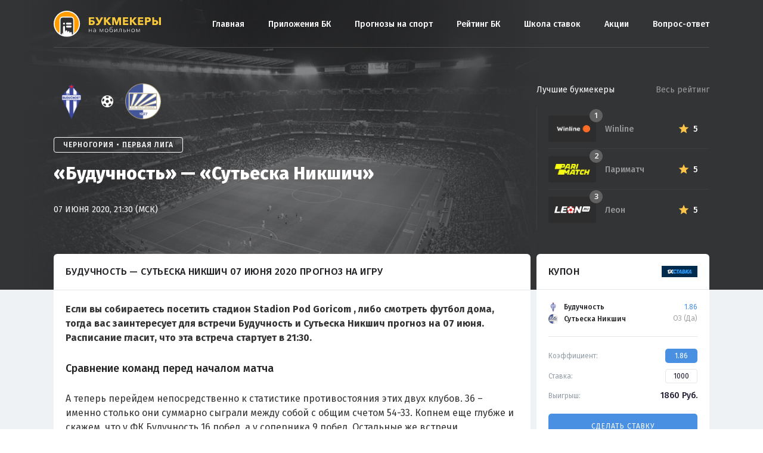

--- FILE ---
content_type: text/html; charset=UTF-8
request_url: https://bookmakersmobile.ru/forecast/632-buduchnost-suteska-nikshich-prognoz-2020-06-07/
body_size: 10800
content:
<!doctype html>
<html lang="ru-RU">
<head>
    <meta charset="UTF-8">
    <meta name="viewport" content="width=device-width, initial-scale=1">
    <link rel="profile" href="http://gmpg.org/xfn/11">

    <link rel="apple-touch-icon" sizes="180x180"
          href="https://bookmakersmobile.ru/wp-content/themes/bookmakersmobile/img/favicons/apple-touch-icon.png">
    <link rel="icon" type="image/png" sizes="32x32"
          href="https://bookmakersmobile.ru/wp-content/themes/bookmakersmobile/img/favicons/favicon-32x32.png">
    <link rel="icon" type="image/png" sizes="16x16"
          href="https://bookmakersmobile.ru/wp-content/themes/bookmakersmobile/img/favicons/favicon-16x16.png">
    <link rel="manifest" href="https://bookmakersmobile.ru/wp-content/themes/bookmakersmobile/img/favicons/manifest.json">
    <link rel="mask-icon" href="https://bookmakersmobile.ru/wp-content/themes/bookmakersmobile/img/favicons/safari-pinned-tab.svg"
          color="#5bbad5">
    <meta name="theme-color" content="#ffffff">

    <meta name="UFFILIATES" content="ok">
	
	<script
              type="text/javascript"
              defer
              src="https://scripts.boosto.site/loader.js"
              
              data-platform-id="3ae5ab89-251a-4193-a63d-3401e4a51f4b"
      ></script>
    <meta name='robots' content='index, follow, max-image-preview:large, max-snippet:-1, max-video-preview:-1' />

	<!-- This site is optimized with the Yoast SEO plugin v18.9 - https://yoast.com/wordpress/plugins/seo/ -->
	<title>Будучность — Сутьеска Никшич 07 июня 2020 прогноз на игру Первая Лига</title>
	<meta name="description" content="Прогноз на матч «Будучность» — «Сутьеска Никшич» 07.06.2020 с аналитикой встречи и лучшими кэфами. Советы от профессионалов по ставкам на «Будучность» — «Сутьеска Никшич»." />
	<meta property="og:locale" content="ru_RU" />
	<meta property="og:type" content="article" />
	<meta property="og:title" content="«Будучность» — «Сутьеска Никшич» - Мобильный рейтинг букмекерских контор" />
	<meta property="og:url" content="https://bookmakersmobile.ru/forecast/632-buduchnost-suteska-nikshich-prognoz-2020-06-07/" />
	<meta property="og:site_name" content="Мобильный рейтинг букмекерских контор" />
	<meta property="og:image" content="https://s15742.cdn.ngenix.net/static/ru/repost-previews/bkmobile/match/soccer/07-06-2020-fk-buducnost-fk-sutjeska.jpg" />
	<meta property="og:image:width" content="540" />
	<meta property="og:image:height" content="258" />
	<meta property="og:image:type" content="image/jpeg" />
	<meta name="twitter:card" content="summary_large_image" />
	<meta name="twitter:image" content="https://s15742.cdn.ngenix.net/static/ru/repost-previews/bkmobile/match/soccer/07-06-2020-fk-buducnost-fk-sutjeska.jpg" />
	<script type="application/ld+json" class="yoast-schema-graph">{"@context":"https://schema.org","@graph":[{"@type":"WebSite","@id":"https://bookmakersmobile.ru/#website","url":"https://bookmakersmobile.ru/","name":"Мобильный рейтинг букмекерских контор","description":"","potentialAction":[{"@type":"SearchAction","target":{"@type":"EntryPoint","urlTemplate":"https://bookmakersmobile.ru/?s={search_term_string}"},"query-input":"required name=search_term_string"}],"inLanguage":"ru-RU"},{"@type":"WebPage","@id":"https://bookmakersmobile.ru/forecast/632-buduchnost-suteska-nikshich-prognoz-2020-06-07/#webpage","url":"https://bookmakersmobile.ru/forecast/632-buduchnost-suteska-nikshich-prognoz-2020-06-07/","name":"«Будучность» — «Сутьеска Никшич» - Мобильный рейтинг букмекерских контор","isPartOf":{"@id":"https://bookmakersmobile.ru/#website"},"datePublished":"2020-06-05T19:21:11+00:00","dateModified":"2020-06-05T19:21:11+00:00","breadcrumb":{"@id":"https://bookmakersmobile.ru/forecast/632-buduchnost-suteska-nikshich-prognoz-2020-06-07/#breadcrumb"},"inLanguage":"ru-RU","potentialAction":[{"@type":"ReadAction","target":["https://bookmakersmobile.ru/forecast/632-buduchnost-suteska-nikshich-prognoz-2020-06-07/"]}]},{"@type":"BreadcrumbList","@id":"https://bookmakersmobile.ru/forecast/632-buduchnost-suteska-nikshich-prognoz-2020-06-07/#breadcrumb","itemListElement":[{"@type":"ListItem","position":1,"name":"Главная страница","item":"https://bookmakersmobile.ru/"},{"@type":"ListItem","position":2,"name":"Прогнозы на спорт","item":"https://bookmakersmobile.ru/forecast/"},{"@type":"ListItem","position":3,"name":"«Будучность» — «Сутьеска Никшич»"}]}]}</script>
	<!-- / Yoast SEO plugin. -->


<link rel='dns-prefetch' href='//kit.fontawesome.com' />
<link rel='dns-prefetch' href='//fonts.googleapis.com' />
<link rel='dns-prefetch' href='//s.w.org' />
		<!-- This site uses the Google Analytics by ExactMetrics plugin v7.10.0 - Using Analytics tracking - https://www.exactmetrics.com/ -->
							<script
				src="//www.googletagmanager.com/gtag/js?id=UA-149122840-3"  data-cfasync="false" data-wpfc-render="false" type="text/javascript" async></script>
			<script data-cfasync="false" data-wpfc-render="false" type="text/javascript">
				var em_version = '7.10.0';
				var em_track_user = true;
				var em_no_track_reason = '';
				
								var disableStrs = [
															'ga-disable-UA-149122840-3',
									];

				/* Function to detect opted out users */
				function __gtagTrackerIsOptedOut() {
					for (var index = 0; index < disableStrs.length; index++) {
						if (document.cookie.indexOf(disableStrs[index] + '=true') > -1) {
							return true;
						}
					}

					return false;
				}

				/* Disable tracking if the opt-out cookie exists. */
				if (__gtagTrackerIsOptedOut()) {
					for (var index = 0; index < disableStrs.length; index++) {
						window[disableStrs[index]] = true;
					}
				}

				/* Opt-out function */
				function __gtagTrackerOptout() {
					for (var index = 0; index < disableStrs.length; index++) {
						document.cookie = disableStrs[index] + '=true; expires=Thu, 31 Dec 2099 23:59:59 UTC; path=/';
						window[disableStrs[index]] = true;
					}
				}

				if ('undefined' === typeof gaOptout) {
					function gaOptout() {
						__gtagTrackerOptout();
					}
				}
								window.dataLayer = window.dataLayer || [];

				window.ExactMetricsDualTracker = {
					helpers: {},
					trackers: {},
				};
				if (em_track_user) {
					function __gtagDataLayer() {
						dataLayer.push(arguments);
					}

					function __gtagTracker(type, name, parameters) {
						if (!parameters) {
							parameters = {};
						}

						if (parameters.send_to) {
							__gtagDataLayer.apply(null, arguments);
							return;
						}

						if (type === 'event') {
							
														parameters.send_to = exactmetrics_frontend.ua;
							__gtagDataLayer(type, name, parameters);
													} else {
							__gtagDataLayer.apply(null, arguments);
						}
					}

					__gtagTracker('js', new Date());
					__gtagTracker('set', {
						'developer_id.dNDMyYj': true,
											});
															__gtagTracker('config', 'UA-149122840-3', {"forceSSL":"true"} );
										window.gtag = __gtagTracker;										(function () {
						/* https://developers.google.com/analytics/devguides/collection/analyticsjs/ */
						/* ga and __gaTracker compatibility shim. */
						var noopfn = function () {
							return null;
						};
						var newtracker = function () {
							return new Tracker();
						};
						var Tracker = function () {
							return null;
						};
						var p = Tracker.prototype;
						p.get = noopfn;
						p.set = noopfn;
						p.send = function () {
							var args = Array.prototype.slice.call(arguments);
							args.unshift('send');
							__gaTracker.apply(null, args);
						};
						var __gaTracker = function () {
							var len = arguments.length;
							if (len === 0) {
								return;
							}
							var f = arguments[len - 1];
							if (typeof f !== 'object' || f === null || typeof f.hitCallback !== 'function') {
								if ('send' === arguments[0]) {
									var hitConverted, hitObject = false, action;
									if ('event' === arguments[1]) {
										if ('undefined' !== typeof arguments[3]) {
											hitObject = {
												'eventAction': arguments[3],
												'eventCategory': arguments[2],
												'eventLabel': arguments[4],
												'value': arguments[5] ? arguments[5] : 1,
											}
										}
									}
									if ('pageview' === arguments[1]) {
										if ('undefined' !== typeof arguments[2]) {
											hitObject = {
												'eventAction': 'page_view',
												'page_path': arguments[2],
											}
										}
									}
									if (typeof arguments[2] === 'object') {
										hitObject = arguments[2];
									}
									if (typeof arguments[5] === 'object') {
										Object.assign(hitObject, arguments[5]);
									}
									if ('undefined' !== typeof arguments[1].hitType) {
										hitObject = arguments[1];
										if ('pageview' === hitObject.hitType) {
											hitObject.eventAction = 'page_view';
										}
									}
									if (hitObject) {
										action = 'timing' === arguments[1].hitType ? 'timing_complete' : hitObject.eventAction;
										hitConverted = mapArgs(hitObject);
										__gtagTracker('event', action, hitConverted);
									}
								}
								return;
							}

							function mapArgs(args) {
								var arg, hit = {};
								var gaMap = {
									'eventCategory': 'event_category',
									'eventAction': 'event_action',
									'eventLabel': 'event_label',
									'eventValue': 'event_value',
									'nonInteraction': 'non_interaction',
									'timingCategory': 'event_category',
									'timingVar': 'name',
									'timingValue': 'value',
									'timingLabel': 'event_label',
									'page': 'page_path',
									'location': 'page_location',
									'title': 'page_title',
								};
								for (arg in args) {
																		if (!(!args.hasOwnProperty(arg) || !gaMap.hasOwnProperty(arg))) {
										hit[gaMap[arg]] = args[arg];
									} else {
										hit[arg] = args[arg];
									}
								}
								return hit;
							}

							try {
								f.hitCallback();
							} catch (ex) {
							}
						};
						__gaTracker.create = newtracker;
						__gaTracker.getByName = newtracker;
						__gaTracker.getAll = function () {
							return [];
						};
						__gaTracker.remove = noopfn;
						__gaTracker.loaded = true;
						window['__gaTracker'] = __gaTracker;
					})();
									} else {
										console.log("");
					(function () {
						function __gtagTracker() {
							return null;
						}

						window['__gtagTracker'] = __gtagTracker;
						window['gtag'] = __gtagTracker;
					})();
									}
			</script>
				<!-- / Google Analytics by ExactMetrics -->
		<link rel='stylesheet' id='wp-block-library-css'  href='https://bookmakersmobile.ru/wp-includes/css/dist/block-library/style.min.css?ver=5.9.12'  media='all' />
<style id='global-styles-inline-css' type='text/css'>
body{--wp--preset--color--black: #000000;--wp--preset--color--cyan-bluish-gray: #abb8c3;--wp--preset--color--white: #ffffff;--wp--preset--color--pale-pink: #f78da7;--wp--preset--color--vivid-red: #cf2e2e;--wp--preset--color--luminous-vivid-orange: #ff6900;--wp--preset--color--luminous-vivid-amber: #fcb900;--wp--preset--color--light-green-cyan: #7bdcb5;--wp--preset--color--vivid-green-cyan: #00d084;--wp--preset--color--pale-cyan-blue: #8ed1fc;--wp--preset--color--vivid-cyan-blue: #0693e3;--wp--preset--color--vivid-purple: #9b51e0;--wp--preset--gradient--vivid-cyan-blue-to-vivid-purple: linear-gradient(135deg,rgba(6,147,227,1) 0%,rgb(155,81,224) 100%);--wp--preset--gradient--light-green-cyan-to-vivid-green-cyan: linear-gradient(135deg,rgb(122,220,180) 0%,rgb(0,208,130) 100%);--wp--preset--gradient--luminous-vivid-amber-to-luminous-vivid-orange: linear-gradient(135deg,rgba(252,185,0,1) 0%,rgba(255,105,0,1) 100%);--wp--preset--gradient--luminous-vivid-orange-to-vivid-red: linear-gradient(135deg,rgba(255,105,0,1) 0%,rgb(207,46,46) 100%);--wp--preset--gradient--very-light-gray-to-cyan-bluish-gray: linear-gradient(135deg,rgb(238,238,238) 0%,rgb(169,184,195) 100%);--wp--preset--gradient--cool-to-warm-spectrum: linear-gradient(135deg,rgb(74,234,220) 0%,rgb(151,120,209) 20%,rgb(207,42,186) 40%,rgb(238,44,130) 60%,rgb(251,105,98) 80%,rgb(254,248,76) 100%);--wp--preset--gradient--blush-light-purple: linear-gradient(135deg,rgb(255,206,236) 0%,rgb(152,150,240) 100%);--wp--preset--gradient--blush-bordeaux: linear-gradient(135deg,rgb(254,205,165) 0%,rgb(254,45,45) 50%,rgb(107,0,62) 100%);--wp--preset--gradient--luminous-dusk: linear-gradient(135deg,rgb(255,203,112) 0%,rgb(199,81,192) 50%,rgb(65,88,208) 100%);--wp--preset--gradient--pale-ocean: linear-gradient(135deg,rgb(255,245,203) 0%,rgb(182,227,212) 50%,rgb(51,167,181) 100%);--wp--preset--gradient--electric-grass: linear-gradient(135deg,rgb(202,248,128) 0%,rgb(113,206,126) 100%);--wp--preset--gradient--midnight: linear-gradient(135deg,rgb(2,3,129) 0%,rgb(40,116,252) 100%);--wp--preset--duotone--dark-grayscale: url('#wp-duotone-dark-grayscale');--wp--preset--duotone--grayscale: url('#wp-duotone-grayscale');--wp--preset--duotone--purple-yellow: url('#wp-duotone-purple-yellow');--wp--preset--duotone--blue-red: url('#wp-duotone-blue-red');--wp--preset--duotone--midnight: url('#wp-duotone-midnight');--wp--preset--duotone--magenta-yellow: url('#wp-duotone-magenta-yellow');--wp--preset--duotone--purple-green: url('#wp-duotone-purple-green');--wp--preset--duotone--blue-orange: url('#wp-duotone-blue-orange');--wp--preset--font-size--small: 13px;--wp--preset--font-size--medium: 20px;--wp--preset--font-size--large: 36px;--wp--preset--font-size--x-large: 42px;}.has-black-color{color: var(--wp--preset--color--black) !important;}.has-cyan-bluish-gray-color{color: var(--wp--preset--color--cyan-bluish-gray) !important;}.has-white-color{color: var(--wp--preset--color--white) !important;}.has-pale-pink-color{color: var(--wp--preset--color--pale-pink) !important;}.has-vivid-red-color{color: var(--wp--preset--color--vivid-red) !important;}.has-luminous-vivid-orange-color{color: var(--wp--preset--color--luminous-vivid-orange) !important;}.has-luminous-vivid-amber-color{color: var(--wp--preset--color--luminous-vivid-amber) !important;}.has-light-green-cyan-color{color: var(--wp--preset--color--light-green-cyan) !important;}.has-vivid-green-cyan-color{color: var(--wp--preset--color--vivid-green-cyan) !important;}.has-pale-cyan-blue-color{color: var(--wp--preset--color--pale-cyan-blue) !important;}.has-vivid-cyan-blue-color{color: var(--wp--preset--color--vivid-cyan-blue) !important;}.has-vivid-purple-color{color: var(--wp--preset--color--vivid-purple) !important;}.has-black-background-color{background-color: var(--wp--preset--color--black) !important;}.has-cyan-bluish-gray-background-color{background-color: var(--wp--preset--color--cyan-bluish-gray) !important;}.has-white-background-color{background-color: var(--wp--preset--color--white) !important;}.has-pale-pink-background-color{background-color: var(--wp--preset--color--pale-pink) !important;}.has-vivid-red-background-color{background-color: var(--wp--preset--color--vivid-red) !important;}.has-luminous-vivid-orange-background-color{background-color: var(--wp--preset--color--luminous-vivid-orange) !important;}.has-luminous-vivid-amber-background-color{background-color: var(--wp--preset--color--luminous-vivid-amber) !important;}.has-light-green-cyan-background-color{background-color: var(--wp--preset--color--light-green-cyan) !important;}.has-vivid-green-cyan-background-color{background-color: var(--wp--preset--color--vivid-green-cyan) !important;}.has-pale-cyan-blue-background-color{background-color: var(--wp--preset--color--pale-cyan-blue) !important;}.has-vivid-cyan-blue-background-color{background-color: var(--wp--preset--color--vivid-cyan-blue) !important;}.has-vivid-purple-background-color{background-color: var(--wp--preset--color--vivid-purple) !important;}.has-black-border-color{border-color: var(--wp--preset--color--black) !important;}.has-cyan-bluish-gray-border-color{border-color: var(--wp--preset--color--cyan-bluish-gray) !important;}.has-white-border-color{border-color: var(--wp--preset--color--white) !important;}.has-pale-pink-border-color{border-color: var(--wp--preset--color--pale-pink) !important;}.has-vivid-red-border-color{border-color: var(--wp--preset--color--vivid-red) !important;}.has-luminous-vivid-orange-border-color{border-color: var(--wp--preset--color--luminous-vivid-orange) !important;}.has-luminous-vivid-amber-border-color{border-color: var(--wp--preset--color--luminous-vivid-amber) !important;}.has-light-green-cyan-border-color{border-color: var(--wp--preset--color--light-green-cyan) !important;}.has-vivid-green-cyan-border-color{border-color: var(--wp--preset--color--vivid-green-cyan) !important;}.has-pale-cyan-blue-border-color{border-color: var(--wp--preset--color--pale-cyan-blue) !important;}.has-vivid-cyan-blue-border-color{border-color: var(--wp--preset--color--vivid-cyan-blue) !important;}.has-vivid-purple-border-color{border-color: var(--wp--preset--color--vivid-purple) !important;}.has-vivid-cyan-blue-to-vivid-purple-gradient-background{background: var(--wp--preset--gradient--vivid-cyan-blue-to-vivid-purple) !important;}.has-light-green-cyan-to-vivid-green-cyan-gradient-background{background: var(--wp--preset--gradient--light-green-cyan-to-vivid-green-cyan) !important;}.has-luminous-vivid-amber-to-luminous-vivid-orange-gradient-background{background: var(--wp--preset--gradient--luminous-vivid-amber-to-luminous-vivid-orange) !important;}.has-luminous-vivid-orange-to-vivid-red-gradient-background{background: var(--wp--preset--gradient--luminous-vivid-orange-to-vivid-red) !important;}.has-very-light-gray-to-cyan-bluish-gray-gradient-background{background: var(--wp--preset--gradient--very-light-gray-to-cyan-bluish-gray) !important;}.has-cool-to-warm-spectrum-gradient-background{background: var(--wp--preset--gradient--cool-to-warm-spectrum) !important;}.has-blush-light-purple-gradient-background{background: var(--wp--preset--gradient--blush-light-purple) !important;}.has-blush-bordeaux-gradient-background{background: var(--wp--preset--gradient--blush-bordeaux) !important;}.has-luminous-dusk-gradient-background{background: var(--wp--preset--gradient--luminous-dusk) !important;}.has-pale-ocean-gradient-background{background: var(--wp--preset--gradient--pale-ocean) !important;}.has-electric-grass-gradient-background{background: var(--wp--preset--gradient--electric-grass) !important;}.has-midnight-gradient-background{background: var(--wp--preset--gradient--midnight) !important;}.has-small-font-size{font-size: var(--wp--preset--font-size--small) !important;}.has-medium-font-size{font-size: var(--wp--preset--font-size--medium) !important;}.has-large-font-size{font-size: var(--wp--preset--font-size--large) !important;}.has-x-large-font-size{font-size: var(--wp--preset--font-size--x-large) !important;}
</style>
<link rel='stylesheet' id='vendor-css'  href='https://bookmakersmobile.ru/wp-content/themes/bookmakersmobile/css/vendor.min.css?v1607091488&#038;ver=5.9.12'  media='all' />
<link rel='stylesheet' id='font-main-css'  href='https://fonts.googleapis.com/css?family=Fira+Sans%3A400%2C500%2C600&#038;display=swap&#038;subset=cyrillic%2Ccyrillic-ext&#038;ver=5.9.12'  media='all' />
<link rel='stylesheet' id='main-css'  href='https://bookmakersmobile.ru/wp-content/themes/bookmakersmobile/css/main.min.css?v1640161203&#038;ver=5.9.12'  media='all' />
<link rel='stylesheet' id='dashicons-css'  href='https://bookmakersmobile.ru/wp-includes/css/dashicons.min.css?ver=5.9.12'  media='all' />
<link rel='stylesheet' id='bookmakersmobile-style-css'  href='https://bookmakersmobile.ru/wp-content/themes/bookmakersmobile/style.css?ver=5.9.12'  media='all' />
<script  src='https://bookmakersmobile.ru/wp-content/plugins/google-analytics-dashboard-for-wp/assets/js/frontend-gtag.min.js?ver=7.10.0' id='exactmetrics-frontend-script-js'></script>
<script data-cfasync="false" data-wpfc-render="false" type="text/javascript" id='exactmetrics-frontend-script-js-extra'>/* <![CDATA[ */
var exactmetrics_frontend = {"js_events_tracking":"true","download_extensions":"zip,mp3,mpeg,pdf,docx,pptx,xlsx,rar","inbound_paths":"[{\"path\":\"\\\/go\\\/\",\"label\":\"affiliate\"},{\"path\":\"\\\/recommend\\\/\",\"label\":\"affiliate\"}]","home_url":"https:\/\/bookmakersmobile.ru","hash_tracking":"false","ua":"UA-149122840-3","v4_id":""};/* ]]> */
</script>
<script  src='https://kit.fontawesome.com/35d2302922.js?ver=5.9.12' id='fontawesome-js'></script>
<meta name="keywords" content="" /></head>

<body class="forecast-template-default single single-forecast postid-84409">
<div id="page" class="site ">
    <a class="skip-link screen-reader-text"
       href="#content">Skip to content</a>
	<div id="bpro-49d8c6"></div>
 			  
    <header id="masthead">
        <div class="uk-container uk-container-center">
            <div class="bmru2-header">
                <div class="general-logo" style="margin-right: 12px;">
                    <a href="/" rel="home"><img src="https://bookmakersmobile.ru/wp-content/themes/bookmakersmobile/img/logo.svg"
                                                alt="bookmakers mobile"></a>
                </div>
				
                <div class="general-menu" id="general_menu">
                    <div class="general-menu-burger close" id="close_menu"><span></span></div>
                    <div class="menu-bukmekery-container"><ul id="menu-bukmekery" class="general-menu_box"><li id="menu-item-76684" class="menu-item menu-item-type-custom menu-item-object-custom menu-item-76684"><a href="/">Главная</a></li>
<li id="menu-item-77788" class="menu-item menu-item-type-custom menu-item-object-custom menu-item-77788"><a href="/prilozhenija-bk/">Приложения БК</a></li>
<li id="menu-item-78656" class="menu-item menu-item-type-custom menu-item-object-custom menu-item-78656"><a href="/forecast/">Прогнозы на спорт</a></li>
<li id="menu-item-77537" class="menu-item menu-item-type-custom menu-item-object-custom menu-item-77537"><a href="/company/">Рейтинг БК</a></li>
<li id="menu-item-77547" class="menu-item menu-item-type-custom menu-item-object-custom menu-item-77547"><a href="/school/">Школа ставок</a></li>
<li id="menu-item-78024" class="menu-item menu-item-type-custom menu-item-object-custom menu-item-78024"><a href="/bonus/">Акции</a></li>
<li id="menu-item-77351" class="menu-item menu-item-type-custom menu-item-object-custom menu-item-77351"><a href="/faq/">Вопрос-ответ</a></li>
</ul></div>                </div>
                <div class="general-menu-burger" id="open_menu"><span></span></div>
				
            </div>
        </div>
    </header>

<script type="application/ld+json">
{
  "@context": "https://schema.org",
  "@type": "SportsEvent",
  "name": "Будучность — Сутьеска Никшич",
  "startDate": "2020-06-07 21:30:00",
  "location": {
    "@type": "Place",
    "address": ", ",
    "name": "Stadion Pod Goricom"
  },
  "homeTeam": {
    "@type": "SportsTeam",
    "logo": "https://cdn.scores24.ru/upload/team/origin/cd8/5dc/35fa328603f521690cbbd19dc6373d9810.png",
    "name": "Будучность"
  },
  "awayTeam": {
    "@type": "SportsTeam",
    "logo": "https://cdn.scores24.ru/upload/team/origin/7b4/24d/44bdc9a2599377a200cd4809a950eb8c07.png",
    "name": "Сутьеска Никшич"
  },
  "image": "https://bookmakersmobile.ru/wp-content/themes/bookmakersmobile/img/preview-880x598.jpg",
  "description": "Прогноз на матч «Будучность» — «Сутьеска Никшич» 07.06.2020 с аналитикой встречи и лучшими кэфами. Советы от профессионалов по ставкам на «Будучность» — «Сутьеска Никшич».",
  "url": "https://bookmakersmobile.ru/forecast/632-buduchnost-suteska-nikshich-prognoz-2020-06-07/"
}
</script>

<div class="bmru-block predictions-head">
    <div class="predictions-head_image">
        <div class="img" style="background-image: url('https://bookmakersmobile.ru/wp-content/themes/bookmakersmobile/img/preview-880x598.jpg');"></div>
        <div class="mask"><span></span></div>
    </div>
    <div class="predictions-head_block">
        <div class="uk-container uk-container-center">
            <div class="uk-grid">
                <div class="uk-width-large-7-10 uk-width-medium-3-5 uk-position-relative" id="forecast_header">
                    <div class="predictions-head_info">
                        <div class="teams">
                            <div class="logo">
                                <img src="https://cdn.scores24.ru/upload/team/origin/cd8/5dc/35fa328603f521690cbbd19dc6373d9810.png" alt="Будучность">
                            </div>
                            <div class="separator"></div>
                            <div class="logo">
                                <img src="https://cdn.scores24.ru/upload/team/origin/7b4/24d/44bdc9a2599377a200cd4809a950eb8c07.png" alt="Сутьеска Никшич">
                            </div>
                        </div>
                        <div class="league"><span>Черногория • Первая Лига</span></div>
                        <div class="title">«Будучность» — «Сутьеска Никшич»</div>
                        <div class="date">07 июня 2020, 21:30 (МСК)</div>
                    </div>
<!--                    <div class="predictions-head_bonus">-->
<!--                        <div class="forecast-header-banner">-->
<!--                            <a href=""></a>-->
<!--                            <div class="forecast-header-banner__content">-->
<!--                                <p>тест</p>-->
<!--                            </div>-->
<!--                            <div class="forecast-header-banner__logo">-->
<!--                                <img src="https://cdn.scores24.ru/upload/team/origin/c14/dcb/f3e746a1c36ed7de29a2f6855ccf90006f.png" alt="Нью-Йорк Ред Буллс">-->
<!--                            </div>-->
<!--                        </div>-->
<!--                    </div>-->
                </div>
                <div class="uk-width-large-3-10 uk-width-medium-2-5">
                    <div class="company-top">
    <div class="company-top_list">
        <a href="https://bookmakersmobile.ru/company/winline-ru/" class="company-top_list-item">
            <div class="logo">
                <img src="https://bookmakersmobile.ru/wp-content/uploads/2017/09/logo-winline-dark.png" alt="Winline">
                <div class="index">1</div>
            </div>
            <div class="info">
                <div class="name">Winline</div>
                <div class="bonus"></div>
            </div>
            <div class="rating">
                <div class="star"></div>
                <div class="star-count">5</div>
            </div>
        </a>
        <a href="https://bookmakersmobile.ru/company/pari-match/" class="company-top_list-item">
            <div class="logo">
                <img src="https://bookmakersmobile.ru/wp-content/uploads/2016/05/parimatch-e1563894831193.png" alt="Париматч">
                <div class="index">2</div>
            </div>
            <div class="info">
                <div class="name">Париматч</div>
                <div class="bonus"></div>
            </div>
            <div class="rating">
                <div class="star"></div>
                <div class="star-count">5</div>
            </div>
        </a>
        <a href="https://bookmakersmobile.ru/company/leon-ru/" class="company-top_list-item">
            <div class="logo">
                <img src="https://bookmakersmobile.ru/wp-content/uploads/2017/09/Leon-Ru-white.svg" alt="Леон">
                <div class="index">3</div>
            </div>
            <div class="info">
                <div class="name">Леон</div>
                <div class="bonus"></div>
            </div>
            <div class="rating">
                <div class="star"></div>
                <div class="star-count">5</div>
            </div>
        </a>
    </div>
    <div class="company-top_info">
        <span>Лучшие букмекеры</span>
        <a href="/company/">Весь рейтинг</a>
    </div>
</div>                </div>
            </div>
        </div>
    </div>
</div>
<div class="bmru-block predictions-content">
    <div class="uk-container uk-container-center">
        <div class="uk-grid">
            <div class="uk-width-large-7-10 uk-width-medium-3-5">
                <div class="predictions-content_block">

                    <h1 class="title">Будучность — Сутьеска Никшич 07 июня 2020 прогноз на игру</h1>

                    
                        
                        <div class="content">

                            
                            <p><strong>Если вы собираетесь посетить стадион Stadion Pod Goricom , либо смотреть футбол дома, тогда вас заинтересует для встречи Будучность и Сутьеска Никшич прогноз на 07 июня. Расписание гласит, что эта встреча стартует в 21:30.</strong></p>

                            
                                <h2 class="subtitle">Сравнение команд перед началом матча</h2>
                                <p>А теперь перейдем непосредственно к статистике противостояния этих двух клубов. 36 – именно столько они суммарно сыграли между собой с общим счетом 54-33. Копнем еще глубже и скажем, что у ФК Будучность 16 побед, а у соперника 9 побед. Остальные же встречи закончились с ничейным исходом.</p>

                            
                                <h2 class="subtitle">Турнирное положение</h2>
                                <p></p>

                                                    </div>

                                                <div id="statistics_tournament"></div>
                                                 <div id="statistics_personal"></div>
                         
                        <div class="content">

                            <p>Вот мы и подошли к ситуации, когда информации достаточно для составления точного прогноза. Подгоняйте грузовики с монетами, чтобы поставить. Ладно-ладно, просто грузите сюда:</p>

                        </div>

                        
<div class="padding">
    <div class="predictions-box">
        <div class="top">
            <div class="type"><strong>Прогноз на матч Будучность - Сутьеска Никшич 07 июня: ОЗ (Да) </strong></div>
                            <a href="/predictions/goto/1xstavka/" target="_blank" rel="nofollow" class="bonus">Бонус ₽16000</a>
                    </div>
        <a href="/predictions/goto/1xstavka/" target="_blank" rel="nofollow" class="button">
            <span class="desc">Сделать ставку с коэффициентом</span>
            <span class="value">1.86</span>
            <span class="line"></span>
            <span class="company">
                <img src="https://bookmakersmobile.ru/wp-content/uploads/2017/09/1xstavka-logo.png" alt="Bookmaker">
            </span>
        </a>
    </div>
</div>


                        <div id="statistics_1x2" data-fid="84409"></div>
                        
<div class="voting-box " id="forecast_voting" data-nonce="0da1603c8b" data-id="">
    <h2 class="voting-box_title">Сыграет прогноз или нет?</h2>
    <div class="desc">
        <span class="type">ОЗ (Да)</span>
        <span class="count">Голосов: <span>0</span></span>
    </div>
    <div class="info">
        <div class="percent percent-yes">50 %</div>
        <div class="scale">
            <div class="yes" style="width: 50%">
                <span>0</span></div>
            <div class="no" style="width: 50%">
                <span>0</span></div>
        </div>
        <div class="percent percent-no">50 %</div>
    </div>
    <div class="buttons">
        <div class="yes">Да</div>
        <div class="no">Нет</div>
    </div>
</div>
                    <div class="content">
                                            </div>

                    <div class="bmru2-content_footer">
                    <div class="bmru-article-meta-soc">
	<a href="#" data-social="facebook"><i class="uk-icon-facebook"></i></a>
	<a href="#" data-social="vkontakte"><i class="uk-icon-vk"></i></a>
	<a href="#" data-social="twitter"><i class="uk-icon-twitter"></i></a>
</div>

                    </div>

                    <div id="match_slug" style="display: none;">07-06-2020-fk-buducnost-fk-sutjeska</div>

                </div>
            </div>
            <div class="uk-width-large-3-10 uk-width-medium-2-5">

                
<!-- Coupon Widget -->
<div class="predictions-widget">
  <div class="predictions-widget__header">
      <div class="predictions-widget__header-title">Купон</div>
      <img src="https://bookmakersmobile.ru/wp-content/uploads/2017/09/1xstavka-logo.png" alt="Bookmaker" class="predictions-widget__header-logo">
  </div>
  <div class="predictions-widget__body">
      <div class="couponbet">
          <div class="couponbet__body">
              <div class="couponbet__item">
                  <div class="couponbet__item-sidea">
                      <div class="couponbet__item-team">
                          <img src="https://cdn.scores24.ru/upload/team/origin/cd8/5dc/35fa328603f521690cbbd19dc6373d9810.png" alt="Будучность" class="couponbet__item-team-logo">
                          <div class="couponbet__item-team-name">Будучность</div>
                      </div>
                      <div class="couponbet__item-team">
                          <img src="https://cdn.scores24.ru/upload/team/origin/7b4/24d/44bdc9a2599377a200cd4809a950eb8c07.png" alt="Сутьеска Никшич" class="couponbet__item-team-logo">
                          <div class="couponbet__item-team-name">Сутьеска Никшич</div>
                      </div>
                  </div>
                  <div class="couponbet__item-sideb">
                      <div class="couponbet__item-coe">1.86</div>
                      <div class="couponbet__item-title">ОЗ (Да)</div>
                  </div>
              </div>
          </div>
          <hr class="couponbet__hr">
          <div class="couponbet__footer js-coupon">
              <div class="couponbet__row">
                  <div class="couponbet__row-title">Коэффициент:</div>
                  <div class="couponbet__row-val">
                      <div class="couponbet__coe js-coupon-coe">1.86</div>
                  </div>
              </div>
              <div class="couponbet__row">
                  <div class="couponbet__row-title">Ставка:</div>
                  <div class="couponbet__row-val">
                      <input type="tel" maxlength="5" class="couponbet__input js-coupon-input" value="1000">
                  </div>
              </div>
              <div class="couponbet__row couponbet__row_last">
                  <div class="couponbet__row-title">Выигрыш:</div>
                  <div class="couponbet__row-val">
                      <div class="couponbet__sum">
                          <span class="js-coupon-sum">1860</span> Руб.
                      </div>
                  </div>
              </div>
              <a href="/coupon/goto/1xstavka/" target="_blank" rel="nofollow" class="couponbet__but">Сделать ставку</a>
          </div>
      </div>
  </div>
</div>
<!-- Coupon Widget -->

                <div id="module_match_day"></div>
            </div>
        </div>
    </div>
</div>


<footer>
    <div class="bmru2-footer">
        <div class="uk-container uk-container-center">
            <div class="bmru2-footer_item">
                <div class="general-logo">
                    <a href="/" rel="home"><img src="https://bookmakersmobile.ru/wp-content/themes/bookmakersmobile/img/logo.svg"
                                                alt="bookmakers mobile"></a>
                </div>
                <div class="general-menu">
                    <div class="menu-bukmekery-container"><ul id="menu-bukmekery-1" class="general-menu_box"><li class="menu-item menu-item-type-custom menu-item-object-custom menu-item-76684"><a href="/">Главная</a></li>
<li class="menu-item menu-item-type-custom menu-item-object-custom menu-item-77788"><a href="/prilozhenija-bk/">Приложения БК</a></li>
<li class="menu-item menu-item-type-custom menu-item-object-custom menu-item-78656"><a href="/forecast/">Прогнозы на спорт</a></li>
<li class="menu-item menu-item-type-custom menu-item-object-custom menu-item-77537"><a href="/company/">Рейтинг БК</a></li>
<li class="menu-item menu-item-type-custom menu-item-object-custom menu-item-77547"><a href="/school/">Школа ставок</a></li>
<li class="menu-item menu-item-type-custom menu-item-object-custom menu-item-78024"><a href="/bonus/">Акции</a></li>
<li class="menu-item menu-item-type-custom menu-item-object-custom menu-item-77351"><a href="/faq/">Вопрос-ответ</a></li>
</ul></div>                </div>
            </div>
            <div class="bmru2-footer_item">
                <div class="plus18">18+</div>
                <div class="copyright">&copy; 2015 - 2026 Букмекеры на мобильном</div>
                <div class="social">
                                                                <a href="https://vk.com/bookmakersmobile" target="_blank"><i class="uk-icon-vk"></i></a>
                                                                                    <a href="https://twitter.com/bookmakermobile" target="_blank"><i class="uk-icon-twitter"></i></a>
                                    </div>
            </div>
            <div class="bmru2-footer_item">
                <div class="text">
                    Электронная почта редакции: <a href="mailto:smi@bookmakersmobile.ru">smi@bookmakersmobile.ru</a><br>
                </div>
            </div>
            <div class="bmru2-footer_item">
                <div class="plus18">18+</div>
                <div class="copyright">&copy; 2015 - 2026 Букмекеры на мобильном</div>
            </div>
        </div>
    </div>
</footer>
</div>

<!-- fix -->
<div class="promo-modal">
    <div class="promo-modal__link"></div>
    <div class="promo-modal__close"></div>
</div>

<!-- Yandex.Metrika counter -->
<script type="text/javascript">
    (function (m, e, t, r, i, k, a) {
        m[i] = m[i] || function () {
            (m[i].a = m[i].a || []).push(arguments)
        };
        m[i].l = 1 * new Date();
        k = e.createElement(t), a = e.getElementsByTagName(t)[0], k.async = 1, k.src = r, a.parentNode.insertBefore(k, a)
    })
    (window, document, "script", "https://mc.yandex.ru/metrika/tag.js", "ym");

    ym(39387380, "init", {
        clickmap: true,
        trackLinks: true,
        accurateTrackBounce: true,
        webvisor: true,
        trackHash: true
    });
</script>
<noscript>
    <div><img src="https://mc.yandex.ru/watch/39387380" style="position:absolute; left:-9999px;" alt=""/></div>
</noscript>
<!-- /Yandex.Metrika counter -->

<script  src='https://bookmakersmobile.ru/wp-content/themes/bookmakersmobile/vendor/jquery.min.js?ver=5.9.12' id='jquery-js'></script>
<script type='text/javascript' id='script-frontend-js-extra'>
/* <![CDATA[ */
var brAjax = {"ajaxurl":"https:\/\/bookmakersmobile.ru\/wp-admin\/admin-ajax.php"};
/* ]]> */
</script>
<script  src='https://bookmakersmobile.ru/wp-content/plugins/bookmakers-rating-core/js/frontend.js?ver=5.9.12' id='script-frontend-js'></script>
<script  src='https://bookmakersmobile.ru/wp-content/themes/bookmakersmobile/js/vendor.min.js?v1607091488&#038;ver=5.9.12' id='vendor-js'></script>
<script type='text/javascript' id='main-js-extra'>
/* <![CDATA[ */
var ajax_front = {"url":"https:\/\/bookmakersmobile.ru\/wp-admin\/admin-ajax.php"};
/* ]]> */
</script>
<script  src='https://bookmakersmobile.ru/wp-content/themes/bookmakersmobile/js/main.min.js?v1607091488&#038;ver=5.9.12' id='main-js'></script>
        <script type="text/javascript" >
            $(function () {
                if ($('#video__clips-wrap').length > 0) {

                    let data = {
                        action: 'br_stavkatv_ajax'
                    };

                    // $.post( ajax_front.url, data, function(response) {
                    //     $('#video__clips-wrap').append(response);
                    // });

                    var appendVideo = function (data) {
                        $.post( ajax_front.url, data, function(response) {
                            $('#video__clips-wrap').html(response);
                        });
                    };

                    appendVideo(data);

                    $('#stavkatv_nav').find('a').on('click',function (e) {
                        e.preventDefault();
                        $('#stavkatv_nav').find('li').removeClass('current');
                        $(this).parent().addClass('current');
                        data.channel = $(this).attr('data-channel');
                        appendVideo(data);
                    });

                }
            });
        </script>
        <script type="text/javascript">
        var moduleExpert = $('#module_expert');
        var moduleExperts = $('#module_experts');
        var moduleExpress = $('#module_express');
        var moduleMatchDay = $('#module_match_day');
        if (moduleExpert.length > 0) {
            var data = {action: 'module_expert_ajax'};
            $.post(ajax_front.url, data, function (response) {
                moduleExpert.html(response);
            });
        }
        if (moduleExperts.length > 0) {
            var data = {action: 'module_experts_ajax'};
            $.post(ajax_front.url, data, function (response) {
                moduleExperts.html(response);
            });
        }
        if (moduleExpress.length > 0) {
            var data = {action: 'module_express_ajax'};
            $.post(ajax_front.url, data, function (response) {
                moduleExpress.html(response);
                calcInit();
            });
        }
        if (moduleMatchDay.length > 0) {
            var data = {action: 'module_match_day_ajax'};
            $.post(ajax_front.url, data, function (response) {
                moduleMatchDay.html(response);
            });
        }
    </script>

</body>
</html>



--- FILE ---
content_type: text/html; charset=UTF-8
request_url: https://bookmakersmobile.ru/wp-admin/admin-ajax.php
body_size: 1697
content:

    <div class="table-box table-box_forecast table-last-matches" id="table_last_matches" data-table-name="Последние игры">
        <div class="content-padding">
            <h2 class="table-name">Последние игры команд</h2>
                            <div class="table">
                    <div class="th">
                        <div class="td team">
                            <span class="logo"><img src="https://cdn.scores24.ru/upload/team/origin/cd8/5dc/35fa328603f521690cbbd19dc6373d9810.png"
                                                    alt="Будучность"></span>
                            <h3 class="name">Будучность</h3>
                        </div>
                        <div class="td wins">
                            <!--<span>4</span>/5-->
                        </div>
                    </div>
                                                                    <div class="tr">
                            <div class="td date">14                                &nbsp;Дек</div>
                            <div class="teams">
                                <div class="td team first">
                                    <span class="name ">Дечич Тузи</span>
                                    <span class="logo"><img src="https://cdn.scores24.live/upload/team/w64-h64/02b/897/af5148a027afe61c714afb0d8cd57c1d18.png"
                                                            alt="Дечич Тузи"></span>
                                </div>
                                <div class="td score">1:0</div>
                                <div class="td team"><span class="logo"><img src="https://cdn.scores24.live/upload/team/w64-h64/cd8/5dc/35fa328603f521690cbbd19dc6373d9810.png"
                                                                             alt="Будучность"></span>
                                    <span class="name lose">Будучность</span>
                                </div>
                            </div>
                            <div class="td time">16:00</div>
                        </div>
                                                                    <div class="tr">
                            <div class="td date">10                                &nbsp;Дек</div>
                            <div class="teams">
                                <div class="td team first">
                                    <span class="name ">Езеро</span>
                                    <span class="logo"><img src="https://cdn.scores24.live/upload/team/w64-h64/94f/6de/f66e327ea656de7b424b6704a26b0ca6aa.png"
                                                            alt="Езеро"></span>
                                </div>
                                <div class="td score">1:0</div>
                                <div class="td team"><span class="logo"><img src="https://cdn.scores24.live/upload/team/w64-h64/cd8/5dc/35fa328603f521690cbbd19dc6373d9810.png"
                                                                             alt="Будучность"></span>
                                    <span class="name lose">Будучность</span>
                                </div>
                            </div>
                            <div class="td time">16:00</div>
                        </div>
                                                                    <div class="tr">
                            <div class="td date">06                                &nbsp;Дек</div>
                            <div class="teams">
                                <div class="td team first">
                                    <span class="name ">Петровац</span>
                                    <span class="logo"><img src="https://cdn.scores24.live/upload/team/w64-h64/5c6/c3c/01ec80fd7cd27a1de4abbad5a996032986.png"
                                                            alt="Петровац"></span>
                                </div>
                                <div class="td score">2:1</div>
                                <div class="td team"><span class="logo"><img src="https://cdn.scores24.live/upload/team/w64-h64/cd8/5dc/35fa328603f521690cbbd19dc6373d9810.png"
                                                                             alt="Будучность"></span>
                                    <span class="name lose">Будучность</span>
                                </div>
                            </div>
                            <div class="td time">16:00</div>
                        </div>
                                                                    <div class="tr">
                            <div class="td date">29                                &nbsp;Ноя</div>
                            <div class="teams">
                                <div class="td team first">
                                    <span class="name lose">Будучность</span>
                                    <span class="logo"><img src="https://cdn.scores24.live/upload/team/w64-h64/cd8/5dc/35fa328603f521690cbbd19dc6373d9810.png"
                                                            alt="Будучность"></span>
                                </div>
                                <div class="td score">0:1</div>
                                <div class="td team"><span class="logo"><img src="https://cdn.scores24.live/upload/team/w64-h64/475/603/75e6914f6ef749388f0c49bef9ce0e5e07.png"
                                                                             alt="Бокель Котор"></span>
                                    <span class="name ">Бокель Котор</span>
                                </div>
                            </div>
                            <div class="td time">17:00</div>
                        </div>
                                                                    <div class="tr">
                            <div class="td date">22                                &nbsp;Ноя</div>
                            <div class="teams">
                                <div class="td team first">
                                    <span class="name ">Будучность</span>
                                    <span class="logo"><img src="https://cdn.scores24.live/upload/team/w64-h64/cd8/5dc/35fa328603f521690cbbd19dc6373d9810.png"
                                                            alt="Будучность"></span>
                                </div>
                                <div class="td score">2:0</div>
                                <div class="td team"><span class="logo"><img src="https://cdn.scores24.live/upload/team/w64-h64/50a/287/f5a9c393713ad28103de07f1728c9bc99b.png"
                                                                             alt="Морнар Бар"></span>
                                    <span class="name lose">Морнар Бар</span>
                                </div>
                            </div>
                            <div class="td time">16:00</div>
                        </div>
                                    </div>
                            <div class="table">
                    <div class="th">
                        <div class="td team">
                            <span class="logo"><img src="https://cdn.scores24.ru/upload/team/origin/7b4/24d/44bdc9a2599377a200cd4809a950eb8c07.png"
                                                    alt="Сутьеска Никшич"></span>
                            <h3 class="name">Сутьеска Никшич</h3>
                        </div>
                        <div class="td wins">
                            <!--<span>4</span>/5-->
                        </div>
                    </div>
                                                                    <div class="tr">
                            <div class="td date">10                                &nbsp;Дек</div>
                            <div class="teams">
                                <div class="td team first">
                                    <span class="name lose">Сутьеска Никшич</span>
                                    <span class="logo"><img src="https://cdn.scores24.live/upload/team/w64-h64/7b4/24d/44bdc9a2599377a200cd4809a950eb8c07.png"
                                                            alt="Сутьеска Никшич"></span>
                                </div>
                                <div class="td score">0:1</div>
                                <div class="td team"><span class="logo"><img src="https://cdn.scores24.live/upload/team/w64-h64/50a/287/f5a9c393713ad28103de07f1728c9bc99b.png"
                                                                             alt="Морнар Бар"></span>
                                    <span class="name ">Морнар Бар</span>
                                </div>
                            </div>
                            <div class="td time">18:00</div>
                        </div>
                                                                    <div class="tr">
                            <div class="td date">06                                &nbsp;Дек</div>
                            <div class="teams">
                                <div class="td team first">
                                    <span class="name ">Сутьеска Никшич</span>
                                    <span class="logo"><img src="https://cdn.scores24.live/upload/team/w64-h64/7b4/24d/44bdc9a2599377a200cd4809a950eb8c07.png"
                                                            alt="Сутьеска Никшич"></span>
                                </div>
                                <div class="td score">2:0</div>
                                <div class="td team"><span class="logo"><img src="https://cdn.scores24.live/upload/team/w64-h64/979/6c1/a6bdaa3a76eb5de20485265e950b4cb1ea.png"
                                                                             alt="Единство"></span>
                                    <span class="name lose">Единство</span>
                                </div>
                            </div>
                            <div class="td time">16:00</div>
                        </div>
                                                                    <div class="tr">
                            <div class="td date">30                                &nbsp;Ноя</div>
                            <div class="teams">
                                <div class="td team first">
                                    <span class="name lose">Младость</span>
                                    <span class="logo"><img src="https://cdn.scores24.live/upload/team/w64-h64/8e2/04f/f8a51b03dbd4cd45da446ad216c323002d.png"
                                                            alt="Младость"></span>
                                </div>
                                <div class="td score">2:3</div>
                                <div class="td team"><span class="logo"><img src="https://cdn.scores24.live/upload/team/w64-h64/7b4/24d/44bdc9a2599377a200cd4809a950eb8c07.png"
                                                                             alt="Сутьеска Никшич"></span>
                                    <span class="name ">Сутьеска Никшич</span>
                                </div>
                            </div>
                            <div class="td time">17:00</div>
                        </div>
                                                                    <div class="tr">
                            <div class="td date">26                                &nbsp;Ноя</div>
                            <div class="teams">
                                <div class="td team first">
                                    <span class="name ">Дечич Тузи</span>
                                    <span class="logo"><img src="https://cdn.scores24.live/upload/team/w64-h64/02b/897/af5148a027afe61c714afb0d8cd57c1d18.png"
                                                            alt="Дечич Тузи"></span>
                                </div>
                                <div class="td score">2:1</div>
                                <div class="td team"><span class="logo"><img src="https://cdn.scores24.live/upload/team/w64-h64/7b4/24d/44bdc9a2599377a200cd4809a950eb8c07.png"
                                                                             alt="Сутьеска Никшич"></span>
                                    <span class="name lose">Сутьеска Никшич</span>
                                </div>
                            </div>
                            <div class="td time">17:00</div>
                        </div>
                                                                    <div class="tr">
                            <div class="td date">22                                &nbsp;Ноя</div>
                            <div class="teams">
                                <div class="td team first">
                                    <span class="name ">Сутьеска Никшич</span>
                                    <span class="logo"><img src="https://cdn.scores24.live/upload/team/w64-h64/7b4/24d/44bdc9a2599377a200cd4809a950eb8c07.png"
                                                            alt="Сутьеска Никшич"></span>
                                </div>
                                <div class="td score">3:1</div>
                                <div class="td team"><span class="logo"><img src="https://cdn.scores24.live/upload/team/w64-h64/02b/897/af5148a027afe61c714afb0d8cd57c1d18.png"
                                                                             alt="Дечич Тузи"></span>
                                    <span class="name lose">Дечич Тузи</span>
                                </div>
                            </div>
                            <div class="td time">20:00</div>
                        </div>
                                    </div>
                    </div>
    </div>
    <div class="table-box table-box_forecast table-last-matches" id="table_personal_matches" data-table-name="Личные встречи">
        <div class="content-padding">
            <h2 class="table-name">Статистика личных встреч</h2>
            <div class="table">
                                                        <div class="tr">
                        <div class="td date">05                            &nbsp;Окт</div>
                        <div class="teams">
                            <div class="td team first">
                                <span class="name lose">Сутьеска Никшич</span>
                                <span class="logo"><img src="https://cdn.scores24.live/upload/team/w32-h32/7b4/24d/44bdc9a2599377a200cd4809a950eb8c07.png"
                                                        alt="Сутьеска Никшич"></span>
                            </div>
                            <div class="td score">0:2</div>
                            <div class="td team"><span class="logo"><img src="https://cdn.scores24.live/upload/team/w32-h32/cd8/5dc/35fa328603f521690cbbd19dc6373d9810.png"
                                                                         alt="Будучность"></span>
                                <span class="name ">Будучность</span>
                            </div>
                        </div>
                        <div class="td time grey">2025</div>
                    </div>
                                                        <div class="tr">
                        <div class="td date">10                            &nbsp;Авг</div>
                        <div class="teams">
                            <div class="td team first">
                                <span class="name lose">Будучность</span>
                                <span class="logo"><img src="https://cdn.scores24.live/upload/team/w32-h32/cd8/5dc/35fa328603f521690cbbd19dc6373d9810.png"
                                                        alt="Будучность"></span>
                            </div>
                            <div class="td score">0:1</div>
                            <div class="td team"><span class="logo"><img src="https://cdn.scores24.live/upload/team/w32-h32/7b4/24d/44bdc9a2599377a200cd4809a950eb8c07.png"
                                                                         alt="Сутьеска Никшич"></span>
                                <span class="name ">Сутьеска Никшич</span>
                            </div>
                        </div>
                        <div class="td time grey">2025</div>
                    </div>
                                                        <div class="tr">
                        <div class="td date">11                            &nbsp;Апр</div>
                        <div class="teams">
                            <div class="td team first">
                                <span class="name lose">Сутьеска Никшич</span>
                                <span class="logo"><img src="https://cdn.scores24.live/upload/team/w32-h32/7b4/24d/44bdc9a2599377a200cd4809a950eb8c07.png"
                                                        alt="Сутьеска Никшич"></span>
                            </div>
                            <div class="td score">1:3</div>
                            <div class="td team"><span class="logo"><img src="https://cdn.scores24.live/upload/team/w32-h32/cd8/5dc/35fa328603f521690cbbd19dc6373d9810.png"
                                                                         alt="Будучность"></span>
                                <span class="name ">Будучность</span>
                            </div>
                        </div>
                        <div class="td time grey">2025</div>
                    </div>
                                                        <div class="tr">
                        <div class="td date">22                            &nbsp;Фев</div>
                        <div class="teams">
                            <div class="td team first">
                                <span class="name ">Будучность</span>
                                <span class="logo"><img src="https://cdn.scores24.live/upload/team/w32-h32/cd8/5dc/35fa328603f521690cbbd19dc6373d9810.png"
                                                        alt="Будучность"></span>
                            </div>
                            <div class="td score">2:0</div>
                            <div class="td team"><span class="logo"><img src="https://cdn.scores24.live/upload/team/w32-h32/7b4/24d/44bdc9a2599377a200cd4809a950eb8c07.png"
                                                                         alt="Сутьеска Никшич"></span>
                                <span class="name lose">Сутьеска Никшич</span>
                            </div>
                        </div>
                        <div class="td time grey">2025</div>
                    </div>
                                                        <div class="tr">
                        <div class="td date">06                            &nbsp;Окт</div>
                        <div class="teams">
                            <div class="td team first">
                                <span class="name lose">Сутьеска Никшич</span>
                                <span class="logo"><img src="https://cdn.scores24.live/upload/team/w32-h32/7b4/24d/44bdc9a2599377a200cd4809a950eb8c07.png"
                                                        alt="Сутьеска Никшич"></span>
                            </div>
                            <div class="td score">0:1</div>
                            <div class="td team"><span class="logo"><img src="https://cdn.scores24.live/upload/team/w32-h32/cd8/5dc/35fa328603f521690cbbd19dc6373d9810.png"
                                                                         alt="Будучность"></span>
                                <span class="name ">Будучность</span>
                            </div>
                        </div>
                        <div class="td time grey">2024</div>
                    </div>
                            </div>
        </div>
    </div>


--- FILE ---
content_type: text/html; charset=UTF-8
request_url: https://bookmakersmobile.ru/wp-admin/admin-ajax.php
body_size: 1090
content:

<div class="table-box table-box_forecast table-tournament" id="table_tournament" data-table-name="Турнирная таблица">
    <div class="content-padding">
        <h2 class="table-name">Турнирная таблица</h2>
        <div class="table">
            <div class="th small">
                <h3 class="td league">1. CFL</h3>
                <div class="td points">И</div>
                <div class="td points">В</div>
                                    <div class="td points">Н</div>
                                <div class="td points">П</div>
                                    <div class="td points double">РМ</div>
                                <div class="td points">О</div>
                <div class="td form-team">ФОРМА</div>
            </div>
             

                <div class="tr current">
                    <div class="td index big">1</div>
                    <div class="td team">
                        <div class="logo"><img src="https://cdn.scores24.live/upload/team/origin/cd8/5dc/35fa328603f521690cbbd19dc6373d9810.png"
                                               alt="ФК Будучность Подгорица"></div>
                        <div class="name">ФК Будучность Подгорица</div>
                    </div>
                    <div class="td points">31</div>
                    <div class="td points">23</div>
                                            <div class="td points">4</div>
                                        <div class="td points">
                        4                    </div>
                    <div class="td points double">63                        -26</div>
                    <div class="td points">73</div>
                    <div class="td form-team">
                                                    <div class="green"></div>
                                                    <div class="green"></div>
                                                    <div class="green"></div>
                                                    <div class="yellow"></div>
                                            </div>
                </div>
                
             

                <div class="tr current">
                    <div class="td index big">2</div>
                    <div class="td team">
                        <div class="logo"><img src="https://cdn.scores24.live/upload/team/origin/7b4/24d/44bdc9a2599377a200cd4809a950eb8c07.png"
                                               alt="ФК Сутьеска Никшич"></div>
                        <div class="name">ФК Сутьеска Никшич</div>
                    </div>
                    <div class="td points">31</div>
                    <div class="td points">15</div>
                                            <div class="td points">10</div>
                                        <div class="td points">
                        6                    </div>
                    <div class="td points double">57                        -31</div>
                    <div class="td points">55</div>
                    <div class="td form-team">
                                                    <div class="green"></div>
                                                    <div class="yellow"></div>
                                                    <div class="red"></div>
                                                    <div class="green"></div>
                                            </div>
                </div>
                
             

                <div class="tr ">
                    <div class="td index big">3</div>
                    <div class="td team">
                        <div class="logo"><img src="https://cdn.scores24.live/upload/team/origin/955/034/d4f911116025c0dc311a0c45bc7f16bdb7.png"
                                               alt="ФК Искра Даниловград"></div>
                        <div class="name">ФК Искра Даниловград</div>
                    </div>
                    <div class="td points">31</div>
                    <div class="td points">15</div>
                                            <div class="td points">8</div>
                                        <div class="td points">
                        8                    </div>
                    <div class="td points double">43                        -33</div>
                    <div class="td points">53</div>
                    <div class="td form-team">
                                                    <div class="green"></div>
                                                    <div class="red"></div>
                                                    <div class="green"></div>
                                                    <div class="green"></div>
                                            </div>
                </div>
                                    <div class="hr"></div>
                
             

                <div class="tr ">
                    <div class="td index big">8</div>
                    <div class="td team">
                        <div class="logo"><img src="https://cdn.scores24.live/upload/team/origin/d03/7a5/37a49be882b8f02f2e93b7ace7707d6176.png"
                                               alt="Младост Подгорица"></div>
                        <div class="name">Младост Подгорица</div>
                    </div>
                    <div class="td points">31</div>
                    <div class="td points">7</div>
                                            <div class="td points">10</div>
                                        <div class="td points">
                        14                    </div>
                    <div class="td points double">29                        -38</div>
                    <div class="td points">31</div>
                    <div class="td form-team">
                                                    <div class="red"></div>
                                                    <div class="green"></div>
                                                    <div class="yellow"></div>
                                                    <div class="yellow"></div>
                                            </div>
                </div>
                
             

                <div class="tr ">
                    <div class="td index big">9</div>
                    <div class="td team">
                        <div class="logo"><img src="https://cdn.scores24.live/upload/team/origin/817/3b4/926a4da4107c5dcce30700f705b9d92393.png"
                                               alt="Ком"></div>
                        <div class="name">Ком</div>
                    </div>
                    <div class="td points">31</div>
                    <div class="td points">6</div>
                                            <div class="td points">11</div>
                                        <div class="td points">
                        14                    </div>
                    <div class="td points double">36                        -45</div>
                    <div class="td points">29</div>
                    <div class="td form-team">
                                                    <div class="yellow"></div>
                                                    <div class="red"></div>
                                                    <div class="red"></div>
                                                    <div class="green"></div>
                                            </div>
                </div>
                
             

                <div class="tr ">
                    <div class="td index big">10</div>
                    <div class="td team">
                        <div class="logo"><img src="https://cdn.scores24.live/upload/team/origin/eae/66b/521a98f43e1fed33de807171fd9144a699.png"
                                               alt="Грбаль"></div>
                        <div class="name">Грбаль</div>
                    </div>
                    <div class="td points">31</div>
                    <div class="td points">4</div>
                                            <div class="td points">10</div>
                                        <div class="td points">
                        17                    </div>
                    <div class="td points double">23                        -49</div>
                    <div class="td points">22</div>
                    <div class="td form-team">
                                                    <div class="red"></div>
                                                    <div class="green"></div>
                                                    <div class="red"></div>
                                                    <div class="red"></div>
                                            </div>
                </div>
                
                    </div>
    </div>
</div>



--- FILE ---
content_type: text/html; charset=UTF-8
request_url: https://bookmakersmobile.ru/wp-admin/admin-ajax.php
body_size: 711
content:

    <div class="table-box table-box_forecast table-all-ceffs" id="table_all_ceffs" data-table-name="Линия">
        <div class="content-padding">
            <h2 class="table-name">Все коэффициенты на 1X2</h2>
            <div class="table">
                <div class="th small">
                    <div class="td">Букмекерская контора</div>
                    <div class="td">1</div>
                    <div class="td">X</div>
                    <div class="td">2</div>
                </div>
                                                        <div class="tr">
                        <div class="td company-logo">
                            <div class="logo"><img src="https://bookmakersmobile.ru/wp-content/uploads/2017/09/1xstavka-logo.png"
                                                   alt="1хСтавка"></div>
                        </div>
                        <div class="td company-name">1хСтавка</div>
                        <div class="td bet">
                            <a href="/offices/goto/1xstavka/" target="_blank" rel="nofollow">
                                <span>4.2</span>
                            </a>
                        </div>
                        <div class="td bet">
                            <a href="/offices/goto/1xstavka/" target="_blank" rel="nofollow">
                                <span>3.56</span>
                            </a>
                        </div>
                        <div class="td bet">
                            <a href="/offices/goto/1xstavka/" target="_blank" rel="nofollow">
                                <span>1.765</span>
                            </a>
                        </div>
                    </div>
                                                        <div class="tr">
                        <div class="td company-logo">
                            <div class="logo"><img src="https://bookmakersmobile.ru/wp-content/uploads/2017/09/liga-stavok-logo.png"
                                                   alt="Лига Ставок"></div>
                        </div>
                        <div class="td company-name">Лига Ставок</div>
                        <div class="td bet">
                            <a href="/offices/goto/liga-stavok-ru/" target="_blank" rel="nofollow">
                                <span>4.3</span>
                            </a>
                        </div>
                        <div class="td bet">
                            <a href="/offices/goto/liga-stavok-ru/" target="_blank" rel="nofollow">
                                <span>3.45</span>
                            </a>
                        </div>
                        <div class="td bet">
                            <a href="/offices/goto/liga-stavok-ru/" target="_blank" rel="nofollow">
                                <span>1.79</span>
                            </a>
                        </div>
                    </div>
                                                        <div class="tr">
                        <div class="td company-logo">
                            <div class="logo"><img src="https://bookmakersmobile.ru/wp-content/uploads/2017/09/Leon-Ru-dark.svg"
                                                   alt="Леон"></div>
                        </div>
                        <div class="td company-name">Леон</div>
                        <div class="td bet">
                            <a href="/offices/goto/leon-ru/" target="_blank" rel="nofollow">
                                <span>4.35</span>
                            </a>
                        </div>
                        <div class="td bet">
                            <a href="/offices/goto/leon-ru/" target="_blank" rel="nofollow">
                                <span>3.48</span>
                            </a>
                        </div>
                        <div class="td bet">
                            <a href="/offices/goto/leon-ru/" target="_blank" rel="nofollow">
                                <span>1.78</span>
                            </a>
                        </div>
                    </div>
                                                        <div class="tr">
                        <div class="td company-logo">
                            <div class="logo"><img src="https://bookmakersmobile.ru/wp-content/uploads/2017/09/fonbet1.png"
                                                   alt="Fonbet"></div>
                        </div>
                        <div class="td company-name">Fonbet</div>
                        <div class="td bet">
                            <a href="/offices/goto/fonbet-ru/" target="_blank" rel="nofollow">
                                <span>4.3</span>
                            </a>
                        </div>
                        <div class="td bet">
                            <a href="/offices/goto/fonbet-ru/" target="_blank" rel="nofollow">
                                <span>3.6</span>
                            </a>
                        </div>
                        <div class="td bet">
                            <a href="/offices/goto/fonbet-ru/" target="_blank" rel="nofollow">
                                <span>1.75</span>
                            </a>
                        </div>
                    </div>
                                                        <div class="tr">
                        <div class="td company-logo">
                            <div class="logo"><img src="https://bookmakersmobile.ru/wp-content/uploads/2017/09/winline1.png"
                                                   alt="Winline"></div>
                        </div>
                        <div class="td company-name">Winline</div>
                        <div class="td bet">
                            <a href="/offices/goto/winline-ru/" target="_blank" rel="nofollow">
                                <span>4.17</span>
                            </a>
                        </div>
                        <div class="td bet">
                            <a href="/offices/goto/winline-ru/" target="_blank" rel="nofollow">
                                <span>3.4</span>
                            </a>
                        </div>
                        <div class="td bet">
                            <a href="/offices/goto/winline-ru/" target="_blank" rel="nofollow">
                                <span>1.72</span>
                            </a>
                        </div>
                    </div>
                                                        <div class="tr">
                        <div class="td company-logo">
                            <div class="logo"><img src="https://bookmakersmobile.ru/wp-content/uploads/2017/09/marathonbet-logo-dark.png"
                                                   alt="Марафон"></div>
                        </div>
                        <div class="td company-name">Марафон</div>
                        <div class="td bet">
                            <a href="/offices/goto/marafon/" target="_blank" rel="nofollow">
                                <span>4.25</span>
                            </a>
                        </div>
                        <div class="td bet">
                            <a href="/offices/goto/marafon/" target="_blank" rel="nofollow">
                                <span>3.54</span>
                            </a>
                        </div>
                        <div class="td bet">
                            <a href="/offices/goto/marafon/" target="_blank" rel="nofollow">
                                <span>1.76</span>
                            </a>
                        </div>
                    </div>
                                                        <div class="tr">
                        <div class="td company-logo">
                            <div class="logo"><img src="https://bookmakersmobile.ru/wp-content/uploads/2016/05/parimatch-3.png"
                                                   alt="Parimatch"></div>
                        </div>
                        <div class="td company-name">Parimatch</div>
                        <div class="td bet">
                            <a href="/offices/goto/pari-match/" target="_blank" rel="nofollow">
                                <span>4.5</span>
                            </a>
                        </div>
                        <div class="td bet">
                            <a href="/offices/goto/pari-match/" target="_blank" rel="nofollow">
                                <span>3.45</span>
                            </a>
                        </div>
                        <div class="td bet">
                            <a href="/offices/goto/pari-match/" target="_blank" rel="nofollow">
                                <span>1.77</span>
                            </a>
                        </div>
                    </div>
                            </div>
        </div>
    </div>


--- FILE ---
content_type: text/html; charset=UTF-8
request_url: https://bookmakersmobile.ru/wp-admin/admin-ajax.php
body_size: 975
content:

<!-- Match of the day widget -->
<div class="predictions-widget">
    <div class="predictions-widget__header">
        <div class="predictions-widget__header-title">Матч дня</div>
    </div>
    <div class="predictions-widget__body">
        <div class="motd">
            <div class="motd__event">
                <img src="https://cdn.scores24.live/upload/tournament/origin/b9e/a08/6104daecf4a204ac69b75deabf9493e265.png" alt="Champions League" class="motd__event-logo">
                <div class="motd__event-name">Champions League</div>
                <img src="https://bookmakersmobile.ru/wp-content/themes/bookmakersmobile/temp/sport-soccer-gray.svg" alt="Иконка" class="motd__event-type">
            </div>
            <div class="motd__team-wrap">
                <div class="motd__team">
                    <div class="motd__team-logo">
                        <img src="https://cdn.scores24.live/upload/team/w64-h64/7e0/603/4ff415740b9e4a26dbfcb4c05a493c8e05.png" alt="Tottenham Hotspur" class="motd__team-logo-img">
                    </div>
                    <div class="motd__team-name">Tottenham Hotspur</div>
                </div>
                <div class="motd__counter">
                    <div class="motd__counter-time" data-start="">1<i>ч</i> 22<i>мин</i></div>
                    <div class="motd__counter-name">До начала</div>
                </div>
                <div class="motd__team">
                    <div class="motd__team-logo">
                        <img src="https://cdn.scores24.live/upload/team/w64-h64/ead/352/c45a0097aea67a90140379bfc07bd464b3.png" alt="Borussia Dortmund" class="motd__team-logo-img">
                    </div>
                    <div class="motd__team-name">Borussia Dortmund</div>
                </div>
            </div>
            <div class="motd__var-wrap">
                <a href="/matchday/goto//" rel="nofollow"  target="_blank" class="motd__var coa-link">
                    <span class="motd__var-key"><b>П1</b></span>
                    <span class="motd__var-value"></span>
                </a>
                <a href="/matchday/goto//" rel="nofollow" target="_blank" class="motd__var coa-link">
                    <span class="motd__var-key"><b>Х</b></span>
                    <span class="motd__var-value"></span>
                </a>
                <a href="/matchday/goto//" rel="nofollow" target="_blank" class="motd__var coa-link">
                    <span class="motd__var-key"><b>П2</b></span>
                    <span class="motd__var-value"></span>
                </a>
            </div>
            <ul class="motd__list">
                                                                                                                                </ul>
            <a href="/matchday/goto/winline/" target="_blank" rel="nofollow" class="motd__more">
                <div class="motd__more-title">Сделать ставку</div>
                <div class="motd__more-arr">
                    <svg width="5px" height="8px" viewBox="0 0 5 8" version="1.1" xmlns="http://www.w3.org/2000/svg" xmlns:xlink="http://www.w3.org/1999/xlink">
                        <path d="M0.195,6.30833333 L2.78166667,3.72166667 L0.195,1.135 C-0.065,0.875 -0.065,0.455 0.195,0.195 C0.455,-0.065 0.875,-0.065 1.135,0.195 L4.195,3.255 C4.455,3.515 4.455,3.935 4.195,4.195 L1.135,7.255 C0.875,7.515 0.455,7.515 0.195,7.255 C-0.0583333333,6.995 -0.065,6.56833333 0.195,6.30833333 Z" id="Path" fill="#949EA8"></path>
                    </svg>
                </div>
            </a>
        </div>
    </div>
</div>
<!-- Match of the day widget end -->


--- FILE ---
content_type: image/svg+xml
request_url: https://bookmakersmobile.ru/wp-content/uploads/2017/09/Leon-Ru-dark.svg
body_size: 4851
content:
<?xml version="1.0" encoding="UTF-8"?>
<!DOCTYPE svg PUBLIC "-//W3C//DTD SVG 1.1//EN" "http://www.w3.org/Graphics/SVG/1.1/DTD/svg11.dtd">
<!-- Creator: CorelDRAW X6 -->
<svg xmlns="http://www.w3.org/2000/svg" xml:space="preserve" width="267.318mm" height="51.7125mm" version="1.1" style="shape-rendering:geometricPrecision; text-rendering:geometricPrecision; image-rendering:optimizeQuality; fill-rule:evenodd; clip-rule:evenodd"
viewBox="0 0 26732 5171"
 xmlns:xlink="http://www.w3.org/1999/xlink">
 <defs>
  <style type="text/css">
   <![CDATA[
    .fil0 {fill:#FEFEFE}
    .fil3 {fill:#222426}
    .fil2 {fill:#D62628}
    .fil1 {fill:#222426;fill-rule:nonzero}
   ]]>
  </style>
 </defs>
 <g id="Слой_x0020_1">
  <metadata id="CorelCorpID_0Corel-Layer"/>
  <circle class="fil0" transform="matrix(0 -2.22092 2.22092 0 12226.6 2585.62)" r="1164"/>
  <path class="fil1" d="M4 4550l1165 -4374c14,-49 57,-83 108,-83l1241 0c36,0 67,16 89,44 22,29 29,62 19,97l-902 3368c-9,35 -3,69 19,97 22,29 53,44 89,44l2397 0c36,0 67,15 89,44 22,28 28,62 19,97l-195 724c-14,49 -57,83 -108,83l-3922 0c-36,0 -67,-16 -89,-44 -21,-29 -28,-62 -19,-97z"/>
  <path class="fil1" d="M5979 93l3635 0c43,0 80,19 106,53 26,34 34,74 24,115l-24 92c-174,194 -325,410 -450,641 -16,30 -45,47 -78,47l-2069 0c-62,0 -114,40 -129,100l-158 599c-11,42 -3,82 23,116 26,34 63,52 106,52l1851 0c43,0 80,18 106,53 26,34 34,74 23,116l-176 666c-16,59 -68,99 -130,99l-1992 0c-62,0 -114,40 -130,100l-174 645c-11,42 -3,83 23,117 26,34 64,52 107,52l2481 0c43,0 80,19 106,53 26,34 34,75 23,117l-182 666c-16,59 -68,99 -129,99l-4027 0c-36,0 -67,-16 -89,-44 -22,-29 -29,-62 -19,-97l1147 -4307c24,-89 102,-150 195,-150z"/>
  <path class="fil1" d="M16769 2331l-595 2282c-12,46 -52,78 -101,78l-1256 -8c-26,-1 -49,-12 -65,-32 -16,-21 -21,-46 -14,-71l2 -8c432,-546 690,-1236 690,-1986 0,-129 -7,-255 -22,-380 -5,-44 -2,-83 9,-127l505 -1859c21,-76 87,-127 166,-127l969 0c65,0 121,34 151,92l1249 2375c9,16 26,25 44,23 19,-2 34,-14 38,-33l670 -2457 1261 0c34,0 63,15 83,41 21,27 27,58 18,91l-1156 4338c-20,76 -87,128 -165,128l-947 0c-63,0 -118,-32 -149,-87l-1303 -2284c-9,-16 -26,-24 -44,-22 -19,3 -33,15 -38,33z"/>
  <path class="fil2" d="M11880 23c-874,117 -1610,671 -1981,1435l1341 -262 640 -1173zm-2206 2148c-22,135 -33,274 -33,415 0,733 305,1395 796,1866l154 -1314 -917 -967zm1395 2727c349,175 742,273 1158,273 427,0 830,-103 1184,-287l-1164 -551 -1178 565zm3015 -514c451,-465 728,-1099 728,-1798 0,-125 -9,-248 -26,-368l-857 924 155 1242zm456 -2954c-362,-723 -1054,-1254 -1879,-1393l630 1172 1249 221z"/>
  <polygon class="fil2" points="12218,3821 12797,3401 13376,2980 13155,2299 12934,1618 12218,1618 11502,1618 11281,2299 11060,2980 11639,3401 "/>
  <path class="fil3" d="M21242 3740l4117 0c311,0 634,-254 718,-565l628 -2326c112,-415 -136,-755 -552,-755l-4082 0c-311,0 -635,254 -719,565l-637 2360c-107,397 130,721 527,721zm3013 -1549c-6,23 -10,47 -11,71 -1,35 5,70 23,100 18,28 41,52 69,70 31,20 66,32 102,40 39,8 78,13 118,13 54,0 107,-6 159,-18 50,-11 98,-28 142,-54 43,-25 80,-57 112,-95 35,-42 58,-91 73,-143l294 -1035 399 0 -319 1109c-25,83 -64,160 -119,228 -56,68 -122,123 -198,167 -81,47 -169,80 -260,101 -101,24 -206,34 -310,34 -86,0 -173,-9 -258,-28 -77,-18 -152,-45 -219,-88 -61,-39 -113,-89 -151,-150 -40,-66 -55,-139 -52,-215 1,-21 3,-42 6,-63 3,-23 8,-45 14,-67l295 -1028 396 0 -305 1051zm-990 -90l181 664 -420 0 -6 -22c-25,-102 -50,-203 -74,-305 -22,-94 -44,-188 -66,-281l-403 0c-29,93 -56,187 -82,282 -28,102 -57,203 -86,305l-6 21 -396 0 466 -1625 861 0c76,0 154,9 226,36 58,22 113,53 157,96 41,40 72,87 91,140 19,51 28,105 25,159 -2,52 -12,103 -30,152 -20,55 -50,105 -87,150 -43,52 -96,96 -153,133 -61,41 -129,71 -198,95zm-580 -667l-124 429 416 0c49,0 97,-7 143,-21 41,-13 81,-30 116,-55 31,-22 57,-49 76,-82 18,-33 28,-67 29,-105 2,-48 -13,-88 -50,-119 -46,-39 -118,-47 -176,-47l-430 0z"/>
  <path class="fil0" d="M23265 2101c69,-24 137,-54 198,-95 57,-37 110,-81 153,-133 37,-45 67,-95 87,-150 18,-49 28,-100 30,-152 3,-54 -6,-108 -25,-159 -19,-53 -50,-100 -91,-140 -44,-43 -99,-74 -157,-96 -72,-27 -150,-36 -226,-36l-861 0 -466 1625 396 0 6 -21c29,-102 58,-203 86,-305 26,-95 53,-189 82,-282l403 0c22,93 44,187 66,281 24,102 49,203 74,305l6 22 420 0 -181 -664zm26 -620c37,31 52,71 50,119 -1,38 -11,72 -29,105 -19,33 -45,60 -76,82 -35,25 -75,42 -116,55 -46,14 -94,21 -143,21l-416 0 124 -429 430 0c58,0 130,8 176,47z"/>
  <path class="fil0" d="M24164 1140l-295 1028c-6,22 -11,44 -14,67 -3,21 -5,42 -6,63 -3,76 12,149 52,215 38,61 90,111 151,150 67,43 142,70 219,88 85,19 172,28 258,28 104,0 209,-10 310,-34 91,-21 179,-54 260,-101 76,-44 142,-99 198,-167 55,-68 94,-145 119,-228l319 -1109 -399 0 -294 1035c-15,52 -38,101 -73,143 -32,38 -69,70 -112,95 -44,26 -92,43 -142,54 -52,12 -105,18 -159,18 -40,0 -79,-5 -118,-13 -36,-8 -71,-20 -102,-40 -28,-18 -51,-42 -69,-70 -18,-30 -24,-65 -23,-100 1,-24 5,-48 11,-71l305 -1051 -396 0z"/>
 </g>
</svg>


--- FILE ---
content_type: application/javascript
request_url: https://bookmakersmobile.ru/wp-content/themes/bookmakersmobile/js/main.min.js?v1607091488&ver=5.9.12
body_size: 2287
content:
function calcInit(){$(".js-coupon-input").on("keyup change",function(){this.value=this.value.replace(/[^\d]/,"");var t=$(this).parents(".js-coupon").find(".js-coupon-coe").text(),a=$(this).val(),e=Math.round(t*a),s=String(e),i=[s.slice(0,-3),s.slice(-3)].join(" ");$(this).parents(".js-coupon").find(".js-coupon-sum").text(i)})}jQuery(document).ready(function(t){"use strict";new Swiper(".swiper-container",{loop:!1,pagination:{el:".swiper-pagination",dynamicBullets:!0,clickable:!0},navigation:{nextEl:".swiper-button-next",prevEl:".swiper-button-prev"},spaceBetween:20,slidesPerView:5}),new Swiper(".bonuses-container",{loop:!1,slidesPerView:"auto",spaceBetween:34}),new Swiper(".bmru-news-container",{loop:!1,slidesPerView:"auto",spaceBetween:20}),new Swiper(".bmru-betting-container",{loop:!1,slidesPerView:"auto",spaceBetween:20});function a(){var a=t(".widget").find(".wb-rating-filter-form"),e=t("#rating-content-wrapper"),s=e.find("#rating-content"),i=e.find(".loading-wrapper"),o=a.serialize();i.css("display","block"),s.css("opacity","0.1"),t.post(ajax_front.url,o,function(t){if(t.success){var a=t.data.html;s.html(a)}i.css("display","none"),s.css("opacity","1")})}t(".bmru-filter-reset").on("click",function(e){e.preventDefault(),t(this).closest(".bmru-form").find('input[type="checkbox"]').removeAttr("checked"),a()}),t(".rating-table-sort__item").on("click",function(e){e.preventDefault();var s=t(this),i=t(".wb-rating-filter-form"),o=s.data("order"),n=s.data("orderby"),l=i.find("input[name='order']"),c=i.find("input[name='orderby']");t(".rating-table-sort__item").each(function(){t(this).removeClass("rating-table-sort__item--active").removeClass("rating-table-sort__item--asc").removeClass("rating-table-sort__item--desc")}),s.addClass("rating-table-sort__item--active"),"ASC"==o?(s.data("order","DESC"),s.addClass("rating-table-sort__item--asc")):(s.data("order","ASC"),s.addClass("rating-table-sort__item--desc")),l.val(o),c.val(n),a()}),t(".bmru-switch-checkbox").on("change",function(t){t.preventDefault(),a()}),t(".br_filter_widget").on("click",".widget__bottom-button",function(a){a.preventDefault();var e=t(this).closest(".widget").find(".wb-rating-filter-form"),s=t(".tab-content").find(".wb-rating__load"),i=t("#by-trust"),o=t("#by-votes"),n=e.serialize();s.removeClass("wb-rating__load--disabled"),t.post(ajax_front.url,n,function(t){if(t.success){var a=t.data.rating_html,e=t.data.votes_html;i.html(a),o.html(e),setRate()}s.addClass("wb-rating__load--disabled")})}),t(".wb-rating-table__vote").on("click",function(a){a.preventDefault();var e=t(this),s=e.find(".wb-rating-table__vote-counter"),i={action:"do_vote",_ajax_nonce:e.data("nonce"),votes:e.data("votes"),post_id:e.data("postid")};t.post(ajax_front.url,i,function(t){if(t.success){var a=t.data.total_votes;e.data("votes",a),s.text(a),e.toggleClass("wb-rating-table__vote--active")}})}),t(".ebru-bookmakers-like").on("click",function(a){a.preventDefault();var e=t(this),s=(e.closest(".ebets-votes-counter-wrapper"),{action:"do_vote",_ajax_nonce:e.data("nonce"),votes:e.data("votes"),post_id:e.data("postid")});t.post(ajax_front.url,s,function(t){if(t.success){var a=t.data.total_votes;e.data("votes",a),e.text(a)}})}),t("#open_navbar").on("click",function(){t(this).hasClass("uk-open")?t(this).removeClass("uk-open"):t(this).addClass("uk-open")});let e=t("#company_top");e.find(".company-top_list-item").on("click",function(){if(t(this).hasClass("current"))return!1;let a=t(this).data("index");t(".company-top_list-item").removeClass("current"),t(this).addClass("current"),e.find(".company-top_big-item").removeClass("current"),e.find('.company-top_big-item[data-index="'+a+'"]').addClass("current")});let s=t("#statistics_match"),i=s.attr("data-fid");if(s.length>0){let a={action:"statistics_forecast_ajax",fid:i};t.post(ajax_front.url,a,function(t){s.html(t)})}t("#open_menu").on("click",function(){t("#general_menu").addClass("view")}),t("#close_menu").on("click",function(){t("#general_menu").removeClass("view")})}),$(".js-collapse-trigger").on("click",function(){$(this).parents(".js-collapse").find(".js-collapse-item").toggleClass("active"),$(this).toggleClass("active")}),calcInit(),$(".js-modal-trigger").on("click",function(){var t=$(this).parents(".js-popup"),a=t.find(".js-modal-element");t.hasClass("active")&&t.remove(),t.addClass("active"),a.addClass("active"),$(this).addClass("active")}),$(".js-bonus-trigger").on("click",function(t){$(this).parents(".js-popup").find(".js-bonus-element").toggleClass("active"),$(this).toggleClass("active"),t.stopPropagation()}),$(document).click(function(){$(".js-bonus-element").removeClass("active"),$(".js-bonus-trigger").removeClass("active")}),$(".js-bonus-element-popup").click(function(t){t.stopPropagation()}),$(".js-subscribe-form").submit(function(t){$(this).parents(".js-popup").remove()}),$(".js-push-desktop-submit").click(function(t){$(this).parents(".js-push-desktop").removeClass("active")}),$(".js-push-desktop-close").click(function(t){$(this).parents(".js-push-desktop").removeClass("active")});let $statistics_1x2=$("#statistics_1x2"),$statisticsPersonal=$("#statistics_personal"),$statisticsTournament=$("#statistics_tournament");if($statistics_1x2.length>0){let t={action:"statistics_personal_matches_ajax",fid:$statistics_1x2.attr("data-fid")};$.post(ajax_front.url,t,function(t){$statisticsPersonal.html(t),$statisticsPersonal.find(".table-tabs").each(function(){$("#forecast_nav").append('<li><a href="javascript:void(0);" class="scrollToTable" data-scroll="'+$(this).attr("id")+'">'+$(this).attr("data-table-name")+"</a></li>"),scrollToTable()})})}if($statistics_1x2.length>0){let t={action:"statistics_tournament_ajax",fid:$statistics_1x2.attr("data-fid")};$.post(ajax_front.url,t,function(t){$statisticsTournament.html(t),$statisticsTournament.find(".table-tabs").each(function(){$("#forecast_nav").append('<li><a href="javascript:void(0);" class="scrollToTable" data-scroll="'+$(this).attr("id")+'">'+$(this).attr("data-table-name")+"</a></li>"),scrollToTable()})})}if($statistics_1x2.length>0){let t={action:"statistics_1x2_ajax",fid:$statistics_1x2.attr("data-fid")};$.post(ajax_front.url,t,function(t){$statistics_1x2.html(t),$statistics_1x2.find(".table-tabs").each(function(){$("#forecast_nav").append('<li><a href="javascript:void(0);" class="scrollToTable" data-scroll="'+$(this).attr("id")+'">'+$(this).attr("data-table-name")+"</a></li>"),scrollToTable()})})}function modalClose(t){let a=$('.js-modal[data-modal="'+t+'"]'),e=a.find(".js-modal-content");a.removeClass("active"),e.removeClass("active")}function modalOpen(t){let a=$('.js-modal[data-modal="'+t+'"]');a.toggleClass("active"),setTimeout(function(){a.find(".js-modal-content").toggleClass("active")},30)}$(document).ready(function(){let t=$(".js-catfish");t.length>0&&$(window).scroll(function(){let a=$(window).scrollTop();a>120&&(t.addClass("active"),$(".js-catfish").hasClass("active")&&($(".js-modal-element").addClass("above-catfish"),$("footer").addClass("with_catfish"))),a<120&&(t.removeClass("active"),$(".js-modal-element").removeClass("above-catfish"),$("footer").removeClass("with_catfish"))})}),$(".js-catfish-close").on("click",function(){$(this).parents(".js-catfish").remove(),$(".js-modal-element").removeClass("above-catfish"),$("footer").removeClass("with_catfish")}),$(document).ready(function(){var t=(new Date).getTime(),a=sessionStorage.getItem("time_pop_up_banner"),e=sessionStorage.getItem("status_banner");null==a?(modalOpen("promo-popup"),sessionStorage.setItem("time_pop_up_banner",t)):Math.abs(t-a)/6e4>=2&&1!=e&&(modalOpen("promo-popup"),sessionStorage.setItem("status_banner",1))}),$(".js-modal-trigger").on("click",function(){let t=$(this).data("modal-open"),a=$(this).data("modal-close");t&&modalOpen(t),a&&modalClose(a)}),$(".js-modal-close").on("click",function(){modalClose($(this).parents(".js-modal").data("modal"))}),$(document).keyup(function(t){"Escape"===t.key&&($(".js-modal").removeClass("active"),$(".js-modal-content").removeClass("active"))});
//# sourceMappingURL=main.min.js.map